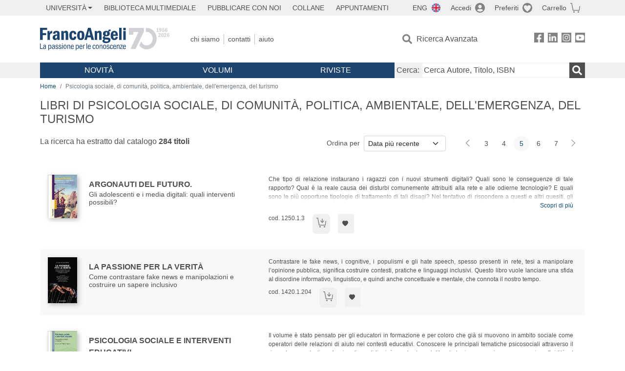

--- FILE ---
content_type: text/html; charset=utf-8
request_url: https://francoangeli.it/libri-elenco?Pg=5&Ord=DataDesc&Ar=P15
body_size: 18632
content:

<!DOCTYPE html>
<html lang="it">
<head>



    <!--
     //Inizializzazione variabile di sistema
     //Gestione CookieManClient
     -->

    <!-- Google Tag Manager -->
    <script>
        (function (w, d, s, l, i) {
            w[l] = w[l] || []; w[l].push({
                'gtm.start':
                    new Date().getTime(), event: 'gtm.js'
            }); var f = d.getElementsByTagName(s)[0],
                j = d.createElement(s), dl = l != 'dataLayer' ? '&l=' + l : ''; j.async = true; j.src =
                    'https://www.googletagmanager.com/gtm.js?id=' + i + dl; f.parentNode.insertBefore(j, f);
        })(window, document, 'script', 'dataLayer', 'GTM-MSTLCM6');</script>
    <!-- End Google Tag Manager -->
    <!--Facebook Pixel-->
    <!--End facebook Pixel -->
    <meta charset="UTF-8">
    <meta name="viewport" content="width=device-width, initial-scale=1, shrink-to-fit=no">
    <!--
        <meta name="twitter:card" content="summary" />
        <meta name="twitter:site" content="@AngeliEdizioni" />
        -->


    <meta property="og:locale" content="it_IT" />
    <meta property="og:type" content="website" />
    <meta property="og:site_name" content="FrancoAngeli" />
    <meta http="Content-Language" content="it">


        <title>Libri di  Psicologia sociale, di comunit&#xE0;, politica, ambientale, dell&#x27;emergenza, del turismo</title>

        <meta name="description" />

    <meta name="url" property="og:url" content="https://francoangeli.it/libri-elenco?Pg=5&amp;Ord=DataDesc&amp;Ar=P15" />




    <meta name="copyright" content="francoangeli.it, FrancoAngeli Editore, Edizioni FrancoAngeli, Franco Angeli" />

    <link rel="preconnect" href="https://fonts.gstatic.com">
    <link rel="stylesheet" href="https://fonts.googleapis.com/icon?family=Material+Icons">
    <script defer src="https://unpkg.com/htmx.org@1.5.0" integrity="sha384-oGA+prIp5Vchu6we2YkI51UtVzN9Jpx2Z7PnR1I78PnZlN8LkrCT4lqqqmDkyrvI" crossorigin="anonymous"></script>

    <link href="https://cdn.jsdelivr.net/npm/bootstrap@5.1.1/dist/css/bootstrap.min.css" rel="stylesheet" integrity="sha384-F3w7mX95PdgyTmZZMECAngseQB83DfGTowi0iMjiWaeVhAn4FJkqJByhZMI3AhiU" crossorigin="anonymous">
    <link rel="stylesheet" href="https://cdn.jsdelivr.net/npm/bootstrap-icons@1.11.3/font/bootstrap-icons.min.css">

    <link rel="stylesheet" href="/assets/vendor/owlcarousel2.3.4/assets/owl.carousel.min.css">


    <link href="https://cdn.jsdelivr.net/npm/select2@4.1.0-rc.0/dist/css/select2.min.css" rel="stylesheet" />


    <link rel="stylesheet" href="/assets/styles.css?v=x_TMoQ9gV0AXTW3z_8yWsHqGHoFJMFPMJLfnFGa06sY" />
    <link rel="stylesheet" href="/assets/navigation.css?v=j_6Yti_AyLZb8e605E-q5Gy7RsDRlqLNe2x_CKAqc4A" />

    <script src="/lib/jquery-3.6.0.min.js"></script>
    <script src="/lib/jquery-ui.min.js"></script>
    <script src="/lib/bootstrap.bundle.min.js"></script>
    <script src="/lib/select2.min.js"></script>
    <script src="/assets/vendor/owlcarousel2.3.4/owl.carousel.min.js"></script>


    
    
    

</head>
<body class="pagina-Libri-Elenco  ">
    <!-- Google Tag Manager (noscript) -->
    <noscript>
        <iframe src="https://www.googletagmanager.com/ns.html?id=GTM-MSTLCM6"
                height="0" width="0" style="display:none;visibility:hidden"></iframe>
    </noscript>
    <!-- End Google Tag Manager (noscript) -->
    <div id="shadowlayer" class=""></div>


    <header class="container-full">
        <div class="menu-wrapper">
            <div class="top">
                <div class="visually-hidden-focusable">
                    <ul>
                        <li><a href="#anchor-menu-content" class="visually-hidden-focusable">Menu</a></li>
                        <li><a href="#anchor-main-content" class="visually-hidden-focusable">Main content</a></li>
                        <li><a href="#anchor-footer-content" class="visually-hidden-focusable">Footer</a></li>
                    </ul>
                </div>
            </div>
            <div class="middle"></div>
            <div class="bottom"></div>
        </div>
        <section class="container menu" id="main-menu">
            <nav class="mobile" data-role="mobile">
                    <a class="ico margin i-flag-eng no-hover" href="/SetLanguage?culture=en&returnUrl=%2Flibri-elenco%3FPg%3D5%26Ord%3DDataDesc%26Ar%3DP15"
                       role="button" tabindex="0" aria-label="Lingua inglese"></a>

                <div class="ico i-info open-menu" data-menu="info" role="button" tabindex="0" aria-label="Info" aria-controls="info" aria-expanded="false"></div>

                    <a href="/Account/Login" class="ico i-account" data-location="/Account/Login" role="button" tabindex="0" aria-label="Login"></a>
                <a href="/Wishlist" class="ico i-preferiti " role="button" tabindex="0" aria-label="Preferiti"></a>
                <a href="/carrello/carrello" class="ico i-carrello " role="button" tabindex="0" aria-label="Carrello"></a>
                <div class="ico i-menu open-menu" data-menu="mobile" role="button" tabindex="0" aria-label="Menu" aria-haspopup="true" aria-expanded="false"></div>
            </nav>

            <nav class="topleft" data-role="topleft" id="mobile-menu-wrapper" aria-hidden="false">
                <div class="dropdown menu-item submenu">
                    <button class="btn btn-dropdown dropdown-toggle gray2 whiteOnFocus" type="button" id="dropdownMenuButton" data-bs-toggle="dropdown" aria-haspopup="true" aria-expanded="false">
                        <span id="dropdownUnivLink"> Università</span>
                    </button>
                    <div class="dropdown-menu" aria-labelledby="dropdownMenuButton">
                        <div class="link-list-wrapper">
                            <ul class="link-list">
                                <li><a class="dropdown-item list-item menu-item gray2 whiteOnFocus" href="/AreaUniversitaria/ServiziPerDocenti"><span>Docenti</span></a></li>
                                <li><a class="dropdown-item list-item menu-item gray2 whiteOnFocus" href="/AreaUniversitaria/ServiziPerStudenti"><span>Studenti</span></a></li>
                            </ul>
                        </div>
                    </div>
                </div>

                <a href="/multimedia" class="btn menu-item gray2"> Biblioteca Multimediale</a>
                <a href="/autori/16" class="btn menu-item gray2">Pubblicare con Noi</a>
                <a href="/collane" class="btn menu-item gray2">Collane</a>
                <a href="/appuntamenti" class="btn menu-item gray2">Appuntamenti</a>
            </nav>

            <nav class="actions topright" data-role="topright">

                    <a class="menu-item ico margin i-flag-eng no-hover" href="/SetLanguage?culture=en&returnUrl=%2Flibri-elenco%3FPg%3D5%26Ord%3DDataDesc%26Ar%3DP15">ENG</a>

                    <a href="/Account/Login" class="menu-item login ico margin i-account gray2" data-location="/Account/Login">Accedi</a>

                <a id="iconaPreferiti" href="/Wishlist" class="menu-item ico margin i-preferiti gray2 ">Preferiti</a>
                <a id="iconaCarrello" href="/Carrello/Carrello" class="menu-item ico margin i-carrello gray2 ">Carrello</a>
            </nav>

            <nav class="branding" data-role="branding">
                <a href="/" class="logo" aria-label="Home FrancoAngeli Editore"></a>
            </nav>

            <nav class="info" data-role="info">
                <a href="/chi-siamo" class="menu-item gray2">Chi Siamo</a>
                <a href="/contatti" class="menu-item gray2">Contatti</a>
                <a href="/aiuto/" class="menu-item gray2">Aiuto</a>
            </nav>

            <nav class="search" data-role="search" id="mobile-menu-wrapper" aria-hidden="false">
                <a href="/ricerca-avanzata" class="menu-item ico-pre margin i-ricerca ricerca-avanzata ">Ricerca Avanzata</a>
            </nav>

            <nav class="social" data-role="social">
                <a href="/Facebook" class="menu-item ico i-fb filter" aria-label="FrancoAngeli su Facebook"></a>
                <a href="/Linkedin" class="menu-item ico i-ln filter" aria-label="FrancoAngeli su Linkedin" target="blank"></a>
                <a href="https://www.instagram.com/edizionifrancoangeli" class="menu-item ico  i-in filter" aria-label="FrancoAngeli su Instagram" target="blank"></a>
                <a href="https://www.youtube.com/channel/UC_bT337D8dxHFVPCbb1Yl4g" class="menu-item ico  i-yt filter" aria-label="FrancoAngeli su YouTube" target="blank"></a>
            </nav>

            <div id="anchor-menu-content" class="visually-hidden">Menu</div>


            
<nav class="main" data-role="main" id="mobile-menu-wrapper" aria-hidden="false">
    <button class="btn whiteOnFocusMenu menu-item megamenu d-lg-flex" type="button" id="dropdownMenuButtonNovita" data-bs-toggle="dropdown" aria-haspopup="true" aria-expanded="false">
        <span class="menu-item megamenu-toggle">
            <i class="bi bi-chevron-down menu-icon-down d-block d-lg-none d-none"></i>
            <i class="bi bi-chevron-right menu-icon-right d-block d-lg-none"></i>
            Novità
        </span>
    </button>
    <div class="dropdown-menu row w-100 fs-7" aria-labelledby="dropdownMenuButtonNovita">
        <div class="row">
            <div class="col-12 col-lg-8 link-list-wrapper mobile-only-menu">
                <p class="text-start fw-bold text-uppercase">Novità in Libreria</p>
                <div class="row">
                    <div class="col-12 col-lg-6 d-flex flex-column align-items-start">
                        <ul class="link-list">
                                <li><a href="/Novita?cat=E" class="menu-item mega-item gray2 text-uppercase" aria-label="Antropologia">Antropologia</a></li>
                                <li><a href="/Novita?cat=A" class="menu-item mega-item gray2 text-uppercase" aria-label="Architettura, design, arte, territorio">Architettura, design, arte, territorio</a></li>
                                <li><a href="/Novita?cat=F" class="menu-item mega-item gray2 text-uppercase" aria-label="Comunicazione e media">Comunicazione e media</a></li>
                                <li><a href="/Novita?cat=D" class="menu-item mega-item gray2 text-uppercase" aria-label="Didattica, scienze della formazione">Didattica, scienze della formazione</a></li>
                                <li><a href="/Novita?cat=B" class="menu-item mega-item gray2 text-uppercase" aria-label="Economia, economia aziendale">Economia, economia aziendale</a></li>
                                <li><a href="/Novita?cat=H" class="menu-item mega-item gray2 text-uppercase" aria-label="Efficacia personale, carriere, lavoro">Efficacia personale, carriere, lavoro</a></li>
                                <li><a href="/Novita?cat=C" class="menu-item mega-item gray2 text-uppercase" aria-label="Filosofia, letteratura, linguistica, storia">Filosofia, letteratura, linguistica, storia</a></li>
                                <li><a href="/Novita?cat=I" class="menu-item mega-item gray2 text-uppercase" aria-label="Informatica, ingegneria">Informatica, ingegneria</a></li>
                        </ul>
                    </div>
                    <div class="col-12 col-lg-6 d-flex flex-column align-items-start">
                        <ul class="link-list">
                                    <li><a href="/Novita?cat=M" class="menu-item mega-item gray2 text-uppercase" aria-label="Management, finanza, marketing, operations, HR">Management, finanza, marketing, operations, HR</a></li>
                                    <li><a href="/Novita?cat=K" class="menu-item mega-item gray2 text-uppercase" aria-label="Medicina, sanit&#xE0;">Medicina, sanit&#xE0;</a></li>
                                    <li><a href="/Novita?cat=Q" class="menu-item mega-item gray2 text-uppercase" aria-label="Politica, diritto">Politica, diritto</a></li>
                                    <li><a href="/Novita?cat=R" class="menu-item mega-item gray2 text-uppercase" aria-label="Politiche e servizi sociali">Politiche e servizi sociali</a></li>
                                    <li><a href="/Novita?cat=P" class="menu-item mega-item gray2 text-uppercase" aria-label="Psicologia e psicoterapia: teorie e tecniche">Psicologia e psicoterapia: teorie e tecniche</a></li>
                                    <li><a href="/Novita?cat=V" class="menu-item mega-item gray2 text-uppercase" aria-label="Psicologia, benessere, autoaiuto">Psicologia, benessere, autoaiuto</a></li>
                                    <li><a href="/Novita?cat=L" class="menu-item mega-item gray2 text-uppercase" aria-label="Scienze">Scienze</a></li>
                                    <li><a href="/Novita?cat=T" class="menu-item mega-item gray2 text-uppercase" aria-label="Sociologia">Sociologia</a></li>
                        </ul>
                    </div>
                </div>

            </div>
            <div class="col-12 col-lg-4 border-start mobile-only-menu">
                <p class="text-start fw-bold text-uppercase">Le Riviste: Ultime Uscite</p>
                        <div class="accordion accordion-flush" aria-label="Argomento rivista Economia">
                            <div class="col d-flex flex-column align-items-start">
                                <span class="menu-acc-toggle chv menu-item gray2 text-uppercase" role="button" tabindex="0" aria-controls="listRiviste-Economia" aria-expanded="false">Economia</span>
                                <div class="menu-acc-content" id="listRiviste-Economia">
                                    <ul class="link-list">
                                            <li><a href="/riviste/sommario/10" class="menu-item gray2" aria-label="ECONOMICS AND POLICY OF ENERGY AND THE ENVIRONMENT">ECONOMICS AND POLICY OF ENERGY AND THE ENVIRONMENT</a></li>
                                            <li><a href="/riviste/sommario/14" class="menu-item gray2" aria-label="ECONOMIA E SOCIET&#xC0; REGIONALE ">ECONOMIA E SOCIET&#xC0; REGIONALE </a></li>
                                            <li><a href="/riviste/sommario/121" class="menu-item gray2" aria-label="HISTORY OF ECONOMIC THOUGHT AND POLICY">HISTORY OF ECONOMIC THOUGHT AND POLICY</a></li>
                                            <li><a href="/riviste/sommario/163" class="menu-item gray2" aria-label="FINANCIAL REPORTING">FINANCIAL REPORTING</a></li>
                                            <li><a href="/riviste/sommario/212" class="menu-item gray2" aria-label="CORPORATE GOVERNANCE AND RESEARCH &amp; DEVELOPMENT STUDIES">CORPORATE GOVERNANCE AND RESEARCH &amp; DEVELOPMENT STUDIES</a></li>
                                            <li><a href="/riviste/sommario/214" class="menu-item gray2" aria-label="Economia agro-alimentare">Economia agro-alimentare</a></li>
                                            <li><a href="/riviste/sommario/228" class="menu-item gray2" aria-label="RIVISTA DI STUDI SULLA SOSTENIBILITA&#x27;">RIVISTA DI STUDI SULLA SOSTENIBILITA&#x27;</a></li>
                                            <li><a href="/riviste/sommario/228" class="menu-item gray2" aria-label="RIVISTA DI STUDI SULLA SOSTENIBILITA&#x27;">RIVISTA DI STUDI SULLA SOSTENIBILITA&#x27;</a></li>
                                    </ul>
                                </div>
                            </div>
                        </div>
                        <div class="accordion accordion-flush" aria-label="Argomento rivista Psicologia e Psicoterapia">
                            <div class="col d-flex flex-column align-items-start">
                                <span class="menu-acc-toggle chv menu-item gray2 text-uppercase" role="button" tabindex="0" aria-controls="listRiviste-Psicologia e Psicoterapia" aria-expanded="false">Psicologia e Psicoterapia</span>
                                <div class="menu-acc-content" id="listRiviste-Psicologia e Psicoterapia">
                                    <ul class="link-list">
                                            <li><a href="/riviste/sommario/231" class="menu-item gray2" aria-label="PSICOLOGIA DI COMUNITA&#x27;">PSICOLOGIA DI COMUNITA&#x27;</a></li>
                                            <li><a href="/riviste/sommario/213" class="menu-item gray2" aria-label="QUADERNI DI PSICOTERAPIA COGNITIVA">QUADERNI DI PSICOTERAPIA COGNITIVA</a></li>
                                            <li><a href="/riviste/sommario/195" class="menu-item gray2" aria-label="PSICOTERAPIA PSICOANALITICA">PSICOTERAPIA PSICOANALITICA</a></li>
                                            <li><a href="/riviste/sommario/227" class="menu-item gray2" aria-label="QUADERNI DI GESTALT">QUADERNI DI GESTALT</a></li>
                                            <li><a href="/riviste/sommario/22" class="menu-item gray2" aria-label="INTERAZIONI">INTERAZIONI</a></li>
                                            <li><a href="/riviste/sommario/34" class="menu-item gray2" aria-label="PSICOTERAPIA E SCIENZE UMANE">PSICOTERAPIA E SCIENZE UMANE</a></li>
                                            <li><a href="/riviste/sommario/106" class="menu-item gray2" aria-label="RIVISTA SPERIMENTALE DI FRENIATRIA">RIVISTA SPERIMENTALE DI FRENIATRIA</a></li>
                                    </ul>
                                </div>
                            </div>
                        </div>
                        <div class="accordion accordion-flush" aria-label="Argomento rivista Sociologia">
                            <div class="col d-flex flex-column align-items-start">
                                <span class="menu-acc-toggle chv menu-item gray2 text-uppercase" role="button" tabindex="0" aria-controls="listRiviste-Sociologia" aria-expanded="false">Sociologia</span>
                                <div class="menu-acc-content" id="listRiviste-Sociologia">
                                    <ul class="link-list">
                                            <li><a href="/riviste/sommario/107" class="menu-item gray2" aria-label="SALUTE E SOCIET&#xC0;">SALUTE E SOCIET&#xC0;</a></li>
                                            <li><a href="/riviste/sommario/109" class="menu-item gray2" aria-label="RIV Rassegna Italiana di Valutazione">RIV Rassegna Italiana di Valutazione</a></li>
                                            <li><a href="/riviste/sommario/149" class="menu-item gray2" aria-label="MONDI MIGRANTI">MONDI MIGRANTI</a></li>
                                            <li><a href="/riviste/sommario/73" class="menu-item gray2" aria-label="STUDI ORGANIZZATIVI ">STUDI ORGANIZZATIVI </a></li>
                                    </ul>
                                </div>
                            </div>
                        </div>
                        <div class="accordion accordion-flush" aria-label="Argomento rivista Scienze del territorio">
                            <div class="col d-flex flex-column align-items-start">
                                <span class="menu-acc-toggle chv menu-item gray2 text-uppercase" role="button" tabindex="0" aria-controls="listRiviste-Scienze del territorio" aria-expanded="false">Scienze del territorio</span>
                                <div class="menu-acc-content" id="listRiviste-Scienze del territorio">
                                    <ul class="link-list">
                                            <li><a href="/riviste/sommario/188" class="menu-item gray2" aria-label="CRIOS">CRIOS</a></li>
                                            <li><a href="/riviste/sommario/217" class="menu-item gray2" aria-label="RIVISTA GEOGRAFICA ITALIANA">RIVISTA GEOGRAFICA ITALIANA</a></li>
                                            <li><a href="/riviste/sommario/224" class="menu-item gray2" aria-label="RIVISTA ITALIANA DI ACUSTICA">RIVISTA ITALIANA DI ACUSTICA</a></li>
                                    </ul>
                                </div>
                            </div>
                        </div>
                        <div class="accordion accordion-flush" aria-label="Argomento rivista Politica, diritto">
                            <div class="col d-flex flex-column align-items-start">
                                <span class="menu-acc-toggle chv menu-item gray2 text-uppercase" role="button" tabindex="0" aria-controls="listRiviste-Politica, diritto" aria-expanded="false">Politica, diritto</span>
                                <div class="menu-acc-content" id="listRiviste-Politica, diritto">
                                    <ul class="link-list">
                                            <li><a href="/riviste/sommario/165" class="menu-item gray2" aria-label="CITTADINANZA EUROPEA (LA)">CITTADINANZA EUROPEA (LA)</a></li>
                                            <li><a href="/riviste/sommario/116" class="menu-item gray2" aria-label="DEMOCRAZIA E DIRITTO">DEMOCRAZIA E DIRITTO</a></li>
                                    </ul>
                                </div>
                            </div>
                        </div>
                        <div class="accordion accordion-flush" aria-label="Argomento rivista Scienze della formazione">
                            <div class="col d-flex flex-column align-items-start">
                                <span class="menu-acc-toggle chv menu-item gray2 text-uppercase" role="button" tabindex="0" aria-controls="listRiviste-Scienze della formazione" aria-expanded="false">Scienze della formazione</span>
                                <div class="menu-acc-content" id="listRiviste-Scienze della formazione">
                                    <ul class="link-list">
                                            <li><a href="/riviste/sommario/191" class="menu-item gray2" aria-label="EDUCATION SCIENCES AND  SOCIETY">EDUCATION SCIENCES AND  SOCIETY</a></li>
                                            <li><a href="/riviste/sommario/215" class="menu-item gray2" aria-label="EXCELLENCE AND INNOVATION IN LEARNING AND TEACHING">EXCELLENCE AND INNOVATION IN LEARNING AND TEACHING</a></li>
                                            <li><a href="/riviste/sommario/234" class="menu-item gray2" aria-label="QUADERNI DI DIDATTICA DELLA SCRITTURA">QUADERNI DI DIDATTICA DELLA SCRITTURA</a></li>
                                    </ul>
                                </div>
                            </div>
                        </div>
                        <div class="accordion accordion-flush" aria-label="Argomento rivista Storia">
                            <div class="col d-flex flex-column align-items-start">
                                <span class="menu-acc-toggle chv menu-item gray2 text-uppercase" role="button" tabindex="0" aria-controls="listRiviste-Storia" aria-expanded="false">Storia</span>
                                <div class="menu-acc-content" id="listRiviste-Storia">
                                    <ul class="link-list">
                                            <li><a href="/riviste/sommario/164" class="menu-item gray2" aria-label="ITALIA CONTEMPORANEA">ITALIA CONTEMPORANEA</a></li>
                                            <li><a href="/riviste/sommario/50" class="menu-item gray2" aria-label="SOCIET&#xC0; E STORIA ">SOCIET&#xC0; E STORIA </a></li>
                                    </ul>
                                </div>
                            </div>
                        </div>
                        <div class="accordion accordion-flush" aria-label="Argomento rivista Filosofia">
                            <div class="col d-flex flex-column align-items-start">
                                <span class="menu-acc-toggle chv menu-item gray2 text-uppercase" role="button" tabindex="0" aria-controls="listRiviste-Filosofia" aria-expanded="false">Filosofia</span>
                                <div class="menu-acc-content" id="listRiviste-Filosofia">
                                    <ul class="link-list">
                                            <li><a href="/riviste/sommario/71" class="menu-item gray2" aria-label="SOCIET&#xC0; DEGLI INDIVIDUI (LA)">SOCIET&#xC0; DEGLI INDIVIDUI (LA)</a></li>
                                    </ul>
                                </div>
                            </div>
                        </div>
            </div>
        </div>
        <p class="mega-footer">Per restare informati sulle nostre novità e le ultime uscite delle nostre riviste, iscriviti alle nostre <a href="/Informatemi"><strong>Newsletter</strong></a></p>
    </div>

    <button class="btn whiteOnFocusMenu menu-item megamenu" type="button" id="dropdownMenuButtonVolumi" data-bs-toggle="dropdown" aria-haspopup="true" aria-expanded="false">
        <span class="menu-item megamenu-toggle">
            <i class="bi bi-chevron-down menu-icon-down d-block d-lg-none d-none"></i>
            <i class="bi bi-chevron-right menu-icon-right d-block d-lg-none"></i>
            Volumi
        </span>
    </button>
    <div class="dropdown-menu row fs-7 text-uppercase" aria-labelledby="dropdownMenuButtonVolumi">
        <div class="link-list-wrapper">
            <ul class="link-list">
                        <li><a href="/Volumi?cat=E" class="menu-item mega-item gray2" aria-label="Antropologia">Antropologia</a></li>
                        <li><a href="/Volumi?cat=A" class="menu-item mega-item gray2" aria-label="Architettura, design, arte, territorio">Architettura, design, arte, territorio</a></li>
                        <li><a href="/Volumi?cat=F" class="menu-item mega-item gray2" aria-label="Comunicazione e media">Comunicazione e media</a></li>
                        <li><a href="/Volumi?cat=D" class="menu-item mega-item gray2" aria-label="Didattica, scienze della formazione">Didattica, scienze della formazione</a></li>
                        <li><a href="/Volumi?cat=B" class="menu-item mega-item gray2" aria-label="Economia, economia aziendale">Economia, economia aziendale</a></li>
                        <li><a href="/Volumi?cat=H" class="menu-item mega-item gray2" aria-label="Efficacia personale, carriere, lavoro">Efficacia personale, carriere, lavoro</a></li>
                        <li><a href="/Volumi?cat=C" class="menu-item mega-item gray2" aria-label="Filosofia, letteratura, linguistica, storia">Filosofia, letteratura, linguistica, storia</a></li>
                        <li><a href="/Volumi?cat=I" class="menu-item mega-item gray2" aria-label="Informatica, ingegneria">Informatica, ingegneria</a></li>
                        <li><a href="/Volumi?cat=M" class="menu-item mega-item gray2" aria-label="Management, finanza, marketing, operations, HR">Management, finanza, marketing, operations, HR</a></li>
                        <li><a href="/Volumi?cat=K" class="menu-item mega-item gray2" aria-label="Medicina, sanit&#xE0;">Medicina, sanit&#xE0;</a></li>
                        <li><a href="/Volumi?cat=Q" class="menu-item mega-item gray2" aria-label="Politica, diritto">Politica, diritto</a></li>
                        <li><a href="/Volumi?cat=R" class="menu-item mega-item gray2" aria-label="Politiche e servizi sociali">Politiche e servizi sociali</a></li>
                        <li><a href="/Volumi?cat=P" class="menu-item mega-item gray2" aria-label="Psicologia e psicoterapia: teorie e tecniche">Psicologia e psicoterapia: teorie e tecniche</a></li>
                        <li><a href="/Volumi?cat=V" class="menu-item mega-item gray2" aria-label="Psicologia, benessere, autoaiuto">Psicologia, benessere, autoaiuto</a></li>
                        <li><a href="/Volumi?cat=L" class="menu-item mega-item gray2" aria-label="Scienze">Scienze</a></li>
                        <li><a href="/Volumi?cat=T" class="menu-item mega-item gray2" aria-label="Sociologia">Sociologia</a></li>
            </ul>
            <p class="mega-footer">Per restare informati sulle nostre novità e le ultime uscite delle nostre riviste, iscriviti alle nostre <a href="/Informatemi"><strong>Newsletter</strong></a></p>
        </div>
    </div>

    <button class="btn whiteOnFocusMenu menu-item megamenu" type="button" id="dropdownMenuButtonRiviste" data-bs-toggle="dropdown" aria-haspopup="true" aria-expanded="false">
        <span class="menu-item megamenu-toggle">
            <i class="bi bi-chevron-down menu-icon-down d-block d-lg-none d-none"></i>
            <i class="bi bi-chevron-right menu-icon-right d-block d-lg-none"></i>
            Riviste
        </span>
    </button>
    <div class="dropdown-menu row  fs-7 text-uppercase" aria-labelledby="dropdownMenuButtonRiviste">
        <div class="link-list-wrapper">
            <ul class="link-list">
                <li></><a href="/riviste/sommari" class="menu-item mega-item gray2" aria-label="Elenco Alfabetico">Elenco Alfabetico</a></li>
                <li><a href="/riviste/discipline" class="menu-item mega-item gray2" aria-label="Elenco per Disciplina">Elenco per Disciplina</a></li>
                <li><a href="/aiuto/13" class="menu-item mega-item gray2" aria-label="Servizi per Biblioteche ed Enti">Servizi per Biblioteche ed Enti</a></li>
                <li><a href="/aiuto/15" class="menu-item mega-item gray2" aria-label="Servizi per Atenei">Servizi per Atenei</a></li>
                <li><a href="/aiuto/5" class="menu-item mega-item gray2" aria-label="Servizi per Utenti Privati">Servizi per Utenti Privati </a></li>
                <li><a href="/aiuto/40" class="menu-item mega-item gray2" aria-label="Arretrati">Arretrati</a></li>
            </ul>
            <p class="mega-footer">Per restare informati sulle nostre novità e le ultime uscite delle nostre riviste, iscriviti alle nostre <a href="/Informatemi"><strong>Newsletter</strong></a></p>
        </div>
    </div>
</nav>

<nav class="searchbox" data-role="searchbox">
    <form method="get" action="/Risultati">
        <div style="align-self:center;" class="m-1">
            <label for="input-search">Cerca:</label>
        </div>

        <input type="text" name="Ta" id="input-search" class="searchbox-input" aria-label="Cerca Autore, Titolo, ISBN" placeholder="Cerca Autore, Titolo, ISBN" autocomplete="off" />
        <button type="submit" class="ico i-ricerca ricerca" aria-label="Ricerca"></button>
    </form>

    <div class="risultato"></div>
</nav>


            <nav class="account" data-role="account">
                <a href="/account" class="menu-item" aria-label="I miei dati">I miei dati</a>
                <a href="/account/recapiti" class="menu-item" aria-label="Indirizzi">Indirizzi</a>
                <a href="/account/newsletter" class="menu-item" aria-label="Newsletter">Newsletter</a>
                <a href="/account/EbookAcquistati" class="menu-item" aria-label="e-Book">e-Book</a>
                <a href="/account/abbonamenti" class="menu-item" aria-label="Abbonamenti">Abbonamenti</a>
                <a href="/account/fascicoli" class="menu-item" aria-label="Fascicoli">Fascicoli</a>
                <a href="/account/downloadcredit" class="menu-item" aria-label="Download Credit</">Download Credit</a>
                <a href="/account/ordini" class="menu-item" aria-label="Ordini">Ordini</a>
                <a href="/account/sicurezza" class="menu-item" aria-label="Password">Password</a>
                <!-- <a href="/account/" class="menu-item">Storico</a> -->
                <!-- <p class="section-title" >Area Docente</p> -->
                <a href="/account/docente-modulo" class="menu-item" aria-label="Modulo Richieste">Modulo Richieste</a>
                <a href="/account/docente-richiesta" class="menu-item" aria-label="Volumi Richiesti">Volumi Richiesti</a>
                <!-- <p class="section-title" >Area Librerie</p> -->
                <a href="/account/comunicati" class="menu-item" aria-label="Comunicati">Comunicati</a>
                <!-- <a href="/account/librerie" class="menu-item">CAricamento Ordini</a> -->
                <a href="/Account/Logout" class="menu-item" aria-label="Esci">Esci</a>
            </nav>
        </section>
    </header>

    <div id="anchor-main-content" class="visually-hidden">Main content</div>

    

<main role="main" class="container">

    <nav aria-label="breadcrumb">
        <ol class="breadcrumb">
            <li class="breadcrumb-item"><a href="/">Home</a></li>
                    <li class="breadcrumb-item active" aria-current="page">Psicologia sociale, di comunit&#xE0;, politica, ambientale, dell&#x27;emergenza, del turismo</li>
        </ol>
    </nav>

        <h1>Libri di  Psicologia sociale, di comunit&#xE0;, politica, ambientale, dell&#x27;emergenza, del turismo</h1>
            <section class="list">

                
    <section class="details row mb-3">
        <div class="result col-sm-9 col-lg-6">
                <p>La ricerca ha estratto dal catalogo <strong class="num-titoli">284 titoli</strong></p>
        </div>
        <div class="ordering col-md-3 justify-content-md-end flex-nowrap mb-3">
                <label class="col-form-label col-form-label-sm text-nowrap me-2" for="ordinamento">Ordina per</label>
<select class="form-select form-select-sm" id="ordinamento" name="ordinamento"><option selected="selected" value="/libri-elenco?Ord=DataDesc&amp;Pg=5&amp;Ar=P15">Data pi&#xF9; recente</option>
<option value="/libri-elenco?Ord=DataAsc&amp;Pg=5&amp;Ar=P15">Data meno recente</option>
<option value="/libri-elenco?Ord=TitoloAsc&amp;Pg=5&amp;Ar=P15">Titolo A-Z</option>
<option value="/libri-elenco?Ord=TitoloDesc&amp;Pg=5&amp;Ar=P15">Titolo Z-A</option>
<option value="/libri-elenco?Ord=AutoreAsc&amp;Pg=5&amp;Ar=P15">Autore A-Z</option>
<option value="/libri-elenco?Ord=AutoreDesc&amp;Pg=5&amp;Ar=P15">Autore Z-A</option>
</select>        </div>
        <div class="page-nav col-md-3 centered mb-3">
            <nav aria-label="Cambio pagina" role="navigation">
                <ul class="pagination pagination-sm">

                        <li class="page-item">
                            <a class="page-link prev" href="/libri-elenco?Pg=4&amp;Ord=DataDesc&amp;Ar=P15" aria-label=Indietro></a>
                        </li>
                            <li class="page-item"><a class="page-link" href="/libri-elenco?Pg=3&amp;Ord=DataDesc&amp;Ar=P15">3</a></li>
                            <li class="page-item"><a class="page-link" href="/libri-elenco?Pg=4&amp;Ord=DataDesc&amp;Ar=P15">4</a></li>
                            <li class="page-item active" aria-current="page"><a class="page-link" href="/libri-elenco?Pg=5&amp;Ord=DataDesc&amp;Ar=P15">5</a></li>
                            <li class="page-item"><a class="page-link" href="/libri-elenco?Pg=6&amp;Ord=DataDesc&amp;Ar=P15">6</a></li>
                            <li class="page-item"><a class="page-link" href="/libri-elenco?Pg=7&amp;Ord=DataDesc&amp;Ar=P15">7</a></li>
                        <li class="page-item">
                            <a class="page-link next" href="/libri-elenco?Pg=6&amp;Ord=DataDesc&amp;Ar=P15" aria-label=Avanti></a>
                        </li>
                </ul>
            </nav>
        </div>
    </section>


                <section class="items">

                        <article class="item row mb-3">
                            <section class="main col-md-5">
                                <input hidden id="copertinaUrl" value="https://static.francoangeli.it/fa-libri-copertine/100/1250_1_3.jpg" />
                                <a href="/Libro/Argonauti-del-futuro.?Id=26157" class="cover me-4" tabindex="-1">
                                    <picture>
                                        <img src="https://static.francoangeli.it/fa-libri-copertine/100/1250_1_3.jpg" alt="" width="60" height="auto">
                                    </picture>
                                </a>
                                <div class="item-details">
                                    <span class="visually-hidden">Autori:</span>
                                    <p class="authors"></p>

                                    <input hidden id="soloTitolo" value="Argonauti del futuro." />
                                    <span class="visually-hidden">Titolo:</span>
                                    <a href="/Libro/Argonauti-del-futuro.?Id=26157" class="title">Argonauti del futuro.</a>
                                        <p class="subtitle">Gli adolescenti e i media digitali: quali interventi possibili?</p>

                                </div>
                            </section>
                            <section class="description col-md-7">
                                    <span class="visually-hidden">Sommario:</span>
                                        <div class="sommario-breve">
                                            <p class="sommario-breve-limite">
                                                <span>Che tipo di relazione instaurano i ragazzi con i nuovi strumenti digitali? Quali sono le conseguenze di tale rapporto? Qual è la reale causa dei disturbi comunemente attribuiti alla rete e alle odierne tecnologie? E quali sono le più opportune tipologie di trattamento di tali disagi? Nel tentativo di rispondere a questi e altri quesiti, gli autori si rivolgono ai ragazzi stessi, ai genitori, ai professionisti coinvolti nello sviluppo e nell’educazione degli adolescenti, nonché a chiunque voglia approfondire la tematica trattata. </span>
                                                <span class="sommario-breve-limite-grad"></span>
                                            </p>
                                            <div class="text-right">
                                                <a href="javascript:void(0);" class="more" onclick="$(this).parent().parent().addClass('none');">Scopri di più</a>
                                            </div>
                                        </div>

                                <div class="actions col-6 col-12 d-flex align-content-end mt-2">
                                    <input hidden id="codiceLibro" value="1250.1.3">
                                    <span class="visually-hidden">Codice libro:</span>
                                    <p class="me-md-3">cod. 1250.1.3</p>

                                        <button class="carrello-add ico i-carrello-in me-md-3 rounded-5 p-2 border-0"
                                                aria-label="Aggiungi al carrello"
                                                onclick="addCarrello(
                                             26157
                                            ,2
                                            ,21
                                            ,'Edizione a stampa'
                                            ,19.99
                                            ,)">
                                            <span class="visually-hidden">Argonauti del futuro.</span>
                                        </button>
                                        <button class="cursor-pointer"
                                                hx-get="/IsLibroInPreferiti/false/26157/2"
                                                hx-swap="outerHTML"
                                                hx-trigger="load">
                                        </button>

                                </div>
                            </section>
                        </article>
                        <article class="item row mb-3">
                            <section class="main col-md-5">
                                <input hidden id="copertinaUrl" value="https://static.francoangeli.it/fa-libri-copertine/100/1420_1_204.jpg" />
                                <a href="/Libro/La-passione-per-la-verit&#xE0;?Id=26161" class="cover me-4" tabindex="-1">
                                    <picture>
                                        <img src="https://static.francoangeli.it/fa-libri-copertine/100/1420_1_204.jpg" alt="" width="60" height="auto">
                                    </picture>
                                </a>
                                <div class="item-details">
                                    <span class="visually-hidden">Autori:</span>
                                    <p class="authors"></p>

                                    <input hidden id="soloTitolo" value="La passione per la verit&#xE0;" />
                                    <span class="visually-hidden">Titolo:</span>
                                    <a href="/Libro/La-passione-per-la-verit&#xE0;?Id=26161" class="title">La passione per la verit&#xE0;</a>
                                        <p class="subtitle">Come contrastare fake news e manipolazioni e costruire un sapere inclusivo</p>

                                </div>
                            </section>
                            <section class="description col-md-7">
                                    <span class="visually-hidden">Sommario:</span>
                                        <p class="sommario-breve">Contrastare le fake news, i cognitive, i populismi e gli hate speech, spesso presenti in rete, tesi a manipolare l’opinione pubblica, significa costruire contesti, pratiche e linguaggi inclusivi. Questo libro vuole lanciare una sfida al disordine informativo, linguistico, e quindi anche concettuale e mentale, che connota il nostro tempo. </p>

                                <div class="actions col-6 col-12 d-flex align-content-end mt-2">
                                    <input hidden id="codiceLibro" value="1420.1.204">
                                    <span class="visually-hidden">Codice libro:</span>
                                    <p class="me-md-3">cod. 1420.1.204</p>

                                        <button class="carrello-add ico i-carrello-in me-md-3 rounded-5 p-2 border-0"
                                                aria-label="Aggiungi al carrello"
                                                onclick="addCarrello(
                                             26161
                                            ,1
                                            ,10
                                            ,'Edizione a stampa'
                                            ,25.00
                                            ,)">
                                            <span class="visually-hidden">La passione per la verit&#xE0;</span>
                                        </button>
                                        <button class="cursor-pointer"
                                                hx-get="/IsLibroInPreferiti/false/26161/1"
                                                hx-swap="outerHTML"
                                                hx-trigger="load">
                                        </button>

                                </div>
                            </section>
                        </article>
                        <article class="item row mb-3">
                            <section class="main col-md-5">
                                <input hidden id="copertinaUrl" value="https://static.francoangeli.it/fa-libri-copertine/100/1240_432.jpg" />
                                <a href="/Libro/Psicologia-sociale-e-interventi-educativi?Id=26256" class="cover me-4" tabindex="-1">
                                    <picture>
                                        <img src="https://static.francoangeli.it/fa-libri-copertine/100/1240_432.jpg" alt="" width="60" height="auto">
                                    </picture>
                                </a>
                                <div class="item-details">
                                    <span class="visually-hidden">Autori:</span>
                                    <p class="authors"></p>

                                    <input hidden id="soloTitolo" value="Psicologia sociale e interventi educativi" />
                                    <span class="visually-hidden">Titolo:</span>
                                    <a href="/Libro/Psicologia-sociale-e-interventi-educativi?Id=26256" class="title">Psicologia sociale e interventi educativi</a>
                                        <p class="subtitle">Trasversalit&#xE0;, contesti e relazioni</p>

                                </div>
                            </section>
                            <section class="description col-md-7">
                                    <span class="visually-hidden">Sommario:</span>
                                        <div class="sommario-breve">
                                            <p class="sommario-breve-limite">
                                                <span>Il volume è stato pensato per gli educatori in formazione e per coloro che già si muovono in ambito sociale come operatori delle relazioni di aiuto nei contesti educativi. Conoscere le principali tematiche psicosociali attraverso il rimando a contesti professionali quotidiani è sembrata un’utile strategia per avviare con maggiore fluidità al percorso di apprendimento, e/o approfondimento, del rapporto esistente tra funzionamento psicologico individuale e processi sociali più ampi. </span>
                                                <span class="sommario-breve-limite-grad"></span>
                                            </p>
                                            <div class="text-right">
                                                <a href="javascript:void(0);" class="more" onclick="$(this).parent().parent().addClass('none');">Scopri di più</a>
                                            </div>
                                        </div>

                                <div class="actions col-6 col-12 d-flex align-content-end mt-2">
                                    <input hidden id="codiceLibro" value="1240.432">
                                    <span class="visually-hidden">Codice libro:</span>
                                    <p class="me-md-3">cod. 1240.432</p>

                                        <button class="carrello-add ico i-carrello-in me-md-3 rounded-5 p-2 border-0"
                                                aria-label="Aggiungi al carrello"
                                                onclick="addCarrello(
                                             26256
                                            ,1
                                            ,10
                                            ,'Edizione a stampa'
                                            ,35.00
                                            ,)">
                                            <span class="visually-hidden">Psicologia sociale e interventi educativi</span>
                                        </button>
                                        <button class="cursor-pointer"
                                                hx-get="/IsLibroInPreferiti/false/26256/1"
                                                hx-swap="outerHTML"
                                                hx-trigger="load">
                                        </button>

                                </div>
                            </section>
                        </article>
                        <article class="item row mb-3">
                            <section class="main col-md-5">
                                <input hidden id="copertinaUrl" value="https://static.francoangeli.it/fa-libri-copertine/100/2001_146_1.jpg" />
                                <a href="/Libro/PolisAnalisi?Id=26320" class="cover me-4" tabindex="-1">
                                    <picture>
                                        <img src="https://static.francoangeli.it/fa-libri-copertine/100/2001_146_1.jpg" alt="" width="60" height="auto">
                                    </picture>
                                </a>
                                <div class="item-details">
                                    <span class="visually-hidden">Autori:</span>
                                    <p class="authors"><a href="/Risultati?R=Libri&Tp=true&Aun=Filippo&Au=Pergola&Ar=0&Lv=0&">Filippo Pergola</a></p>

                                    <input hidden id="soloTitolo" value="PolisAnalisi" />
                                    <span class="visually-hidden">Titolo:</span>
                                    <a href="/Libro/PolisAnalisi?Id=26320" class="title">PolisAnalisi</a>
                                        <p class="subtitle">Per una clinica del sociale</p>

                                </div>
                            </section>
                            <section class="description col-md-7">
                                    <span class="visually-hidden">Sommario:</span>
                                        <div class="sommario-breve">
                                            <p class="sommario-breve-limite">
                                                <span>La vita della polis è un insieme di fatti psichici, oggi sotto il dominio degli affetti, che costringono l’individuo nello schema “amico-nemico”, nella disperata ricerca di un significato stabile. Come cura il testo propone delle metodologie per ampliare le visioni e rieducarci ai limiti, così da ridurre la quota d’inquietudine nell’incontro con l’Altro, che deve essere invece vissuto come arricchimento e non come ostacolo. Un modo per mirare ad una cittadinanza vissuta in fiducia, reciprocità e cooperazione. </span>
                                                <span class="sommario-breve-limite-grad"></span>
                                            </p>
                                            <div class="text-right">
                                                <a href="javascript:void(0);" class="more" onclick="$(this).parent().parent().addClass('none');">Scopri di più</a>
                                            </div>
                                        </div>

                                <div class="actions col-6 col-12 d-flex align-content-end mt-2">
                                    <input hidden id="codiceLibro" value="2001.146.1">
                                    <span class="visually-hidden">Codice libro:</span>
                                    <p class="me-md-3">cod. 2001.146.1</p>

                                        <button class="carrello-add ico i-carrello-in me-md-3 rounded-5 p-2 border-0"
                                                aria-label="Aggiungi al carrello"
                                                onclick="addCarrello(
                                             26320
                                            ,1
                                            ,10
                                            ,'Edizione a stampa'
                                            ,22.00
                                            ,)">
                                            <span class="visually-hidden">PolisAnalisi</span>
                                        </button>
                                        <button class="cursor-pointer"
                                                hx-get="/IsLibroInPreferiti/false/26320/1"
                                                hx-swap="outerHTML"
                                                hx-trigger="load">
                                        </button>

                                </div>
                            </section>
                        </article>
                        <article class="item row mb-3">
                            <section class="main col-md-5">
                                <input hidden id="copertinaUrl" value="https://static.francoangeli.it/fa-libri-copertine/100/239_340.jpg" />
                                <a href="/Libro/Epidemie,-terremoti-e-altri-disastri?Id=26657" class="cover me-4" tabindex="-1">
                                    <picture>
                                        <img src="https://static.francoangeli.it/fa-libri-copertine/100/239_340.jpg" alt="" width="60" height="auto">
                                    </picture>
                                </a>
                                <div class="item-details">
                                    <span class="visually-hidden">Autori:</span>
                                    <p class="authors"><a href="/Risultati?R=Libri&Tp=true&Aun=Anna+Genni&Au=Miliotti&Ar=0&Lv=0&">Anna Genni Miliotti</a></p>

                                    <input hidden id="soloTitolo" value="Epidemie, terremoti e altri disastri" />
                                    <span class="visually-hidden">Titolo:</span>
                                    <a href="/Libro/Epidemie,-terremoti-e-altri-disastri?Id=26657" class="title">Epidemie, terremoti e altri disastri</a>
                                        <p class="subtitle">La scrittura terapeutica con i bambini</p>

                                </div>
                            </section>
                            <section class="description col-md-7">
                                    <span class="visually-hidden">Sommario:</span>
                                        <div class="sommario-breve">
                                            <p class="sommario-breve-limite">
                                                <span>Quali sono le reazioni dei bambini di fronte a eventi potenzialmente traumatici? Quali le loro paure ed emozioni? Sono le stesse degli adulti? E soprattutto come possiamo aiutarli? Attraverso la costruzione di una fiaba, da scrivere insieme, si possono attraversare le emozioni, filtrandole, fino a risolverle, esternandole. Si può partire dalla realtà, tenendola a debita distanza con l’uso della fantasia, per tornarci poi alla fine, rileggendola come la propria immagine riflessa in uno specchio. </span>
                                                <span class="sommario-breve-limite-grad"></span>
                                            </p>
                                            <div class="text-right">
                                                <a href="javascript:void(0);" class="more" onclick="$(this).parent().parent().addClass('none');">Scopri di più</a>
                                            </div>
                                        </div>

                                <div class="actions col-6 col-12 d-flex align-content-end mt-2">
                                    <input hidden id="codiceLibro" value="239.340">
                                    <span class="visually-hidden">Codice libro:</span>
                                    <p class="me-md-3">cod. 239.340</p>

                                        <button class="carrello-add ico i-carrello-in me-md-3 rounded-5 p-2 border-0"
                                                aria-label="Aggiungi al carrello"
                                                onclick="addCarrello(
                                             26657
                                            ,1
                                            ,10
                                            ,'Edizione a stampa'
                                            ,22.00
                                            ,)">
                                            <span class="visually-hidden">Epidemie, terremoti e altri disastri</span>
                                        </button>
                                        <button class="cursor-pointer"
                                                hx-get="/IsLibroInPreferiti/false/26657/1"
                                                hx-swap="outerHTML"
                                                hx-trigger="load">
                                        </button>

                                </div>
                            </section>
                        </article>
                        <article class="item row mb-3">
                            <section class="main col-md-5">
                                <input hidden id="copertinaUrl" value="https://static.francoangeli.it/fa-libri-copertine/100/1240_1_28.jpg" />
                                <a href="/Libro/Psicologia-sociale-e-promozione-della-salute?Id=17718" class="cover me-4" tabindex="-1">
                                    <picture>
                                        <img src="https://static.francoangeli.it/fa-libri-copertine/100/1240_1_28.jpg" alt="" width="60" height="auto">
                                    </picture>
                                </a>
                                <div class="item-details">
                                    <span class="visually-hidden">Autori:</span>
                                    <p class="authors"><a href="/Risultati?R=Libri&Tp=true&Aun=Paride&Au=Braibanti&Ar=0&Lv=0&">Paride Braibanti</a>, <a href="/Risultati?R=Libri&Tp=true&Aun=Valentina&Au=Strappa&Ar=0&Lv=0&">Valentina Strappa</a>, <a href="/Risultati?R=Libri&Tp=true&Aun=Anna&Au=Zunino&Ar=0&Lv=0&">Anna Zunino</a></p>

                                    <input hidden id="soloTitolo" value="Psicologia sociale e promozione della salute" />
                                    <span class="visually-hidden">Titolo:</span>
                                    <a href="/Libro/Psicologia-sociale-e-promozione-della-salute?Id=17718" class="title">Psicologia sociale e promozione della salute</a>
                                        <p class="subtitle">Volume I: Fondamenti psicologici e riflessioni critiche</p>

                                </div>
                            </section>
                            <section class="description col-md-7">
                                    <span class="visually-hidden">Sommario:</span>
                                        <div class="sommario-breve">
                                            <p class="sommario-breve-limite">
                                                <span>La psicologia della salute ha spostato lo sguardo dal versante della diagnosi e della terapia alle dinamiche dello sviluppo della persona e della convivenza sociale, guardando con attenzione alle recenti elaborazioni della psicologia sociale critica, da cui trae alcuni tra i più significativi contributi recenti. Il testo è un manuale di riferimento sia per gli studenti di psicologia della salute e psicologia sociale, sia per i professionisti della salute come supporto e confronto.<br/></span>
                                                <span class="sommario-breve-limite-grad"></span>
                                            </p>
                                            <div class="text-right">
                                                <a href="javascript:void(0);" class="more" onclick="$(this).parent().parent().addClass('none');">Scopri di più</a>
                                            </div>
                                        </div>

                                <div class="actions col-6 col-12 d-flex align-content-end mt-2">
                                    <input hidden id="codiceLibro" value="1240.1.28">
                                    <span class="visually-hidden">Codice libro:</span>
                                    <p class="me-md-3">cod. 1240.1.28</p>

                                        <button class="carrello-add ico i-carrello-in me-md-3 rounded-5 p-2 border-0"
                                                aria-label="Aggiungi al carrello"
                                                onclick="addCarrello(
                                             17718
                                            ,1
                                            ,10
                                            ,'Edizione a stampa'
                                            ,21.00
                                            ,)">
                                            <span class="visually-hidden">Psicologia sociale e promozione della salute</span>
                                        </button>
                                        <button class="cursor-pointer"
                                                hx-get="/IsLibroInPreferiti/false/17718/1"
                                                hx-swap="outerHTML"
                                                hx-trigger="load">
                                        </button>

                                </div>
                            </section>
                        </article>
                        <article class="item row mb-3">
                            <section class="main col-md-5">
                                <input hidden id="copertinaUrl" value="https://static.francoangeli.it/fa-libri-copertine/100/1240_406.jpg" />
                                <a href="/Libro/Persone-scomparse?Id=23186" class="cover me-4" tabindex="-1">
                                    <picture>
                                        <img src="https://static.francoangeli.it/fa-libri-copertine/100/1240_406.jpg" alt="" width="60" height="auto">
                                    </picture>
                                </a>
                                <div class="item-details">
                                    <span class="visually-hidden">Autori:</span>
                                    <p class="authors"><a href="/Risultati?R=Libri&Tp=true&Aun=Fabio&Au=Sbattella&Ar=0&Lv=0&">Fabio Sbattella</a></p>

                                    <input hidden id="soloTitolo" value="Persone scomparse" />
                                    <span class="visually-hidden">Titolo:</span>
                                    <a href="/Libro/Persone-scomparse?Id=23186" class="title">Persone scomparse</a>
                                        <p class="subtitle">Aspetti psicologici dell&#x27;attesa e della ricerca</p>

                                </div>
                            </section>
                            <section class="description col-md-7">
                                    <span class="visually-hidden">Sommario:</span>
                                        <div class="sommario-breve">
                                            <p class="sommario-breve-limite">
                                                <span>Come è possibile che le persone a cui si è strettamente connessi siano sottratte senza lasciare traccia, spezzino improvvisamente i legami, scompaiano dalla rete degli affetti più cari? Cosa accade nella mente di chi deliberatamente si allontana senza salutare? Come ragiona chi decide di rapire una persona vulnerabile? E come è possibile, per chi rimane, reggere l’angoscia e il silenzio dell’attesa incerta? Il volume raccoglie, per la prima volta in Italia, una serie di riflessioni psicologiche sul tema. </span>
                                                <span class="sommario-breve-limite-grad"></span>
                                            </p>
                                            <div class="text-right">
                                                <a href="javascript:void(0);" class="more" onclick="$(this).parent().parent().addClass('none');">Scopri di più</a>
                                            </div>
                                        </div>

                                <div class="actions col-6 col-12 d-flex align-content-end mt-2">
                                    <input hidden id="codiceLibro" value="1240.406">
                                    <span class="visually-hidden">Codice libro:</span>
                                    <p class="me-md-3">cod. 1240.406</p>

                                        <button class="carrello-add ico i-carrello-in me-md-3 rounded-5 p-2 border-0"
                                                aria-label="Aggiungi al carrello"
                                                onclick="addCarrello(
                                             23186
                                            ,1
                                            ,10
                                            ,'Edizione a stampa'
                                            ,26.00
                                            ,)">
                                            <span class="visually-hidden">Persone scomparse</span>
                                        </button>
                                        <button class="cursor-pointer"
                                                hx-get="/IsLibroInPreferiti/false/23186/1"
                                                hx-swap="outerHTML"
                                                hx-trigger="load">
                                        </button>

                                </div>
                            </section>
                        </article>
                        <article class="item row mb-3">
                            <section class="main col-md-5">
                                <input hidden id="copertinaUrl" value="https://static.francoangeli.it/fa-libri-copertine/100/1130_344.jpg" />
                                <a href="/Libro/Costruire-resilienza-insieme.?Id=25589" class="cover me-4" tabindex="-1">
                                    <picture>
                                        <img src="https://static.francoangeli.it/fa-libri-copertine/100/1130_344.jpg" alt="" width="60" height="auto">
                                    </picture>
                                </a>
                                <div class="item-details">
                                    <span class="visually-hidden">Autori:</span>
                                    <p class="authors"><a href="/Risultati?R=Libri&Tp=true&Aun=Gabriella&Au=Ferraro+Bologna&Ar=0&Lv=0&">Gabriella Ferraro Bologna</a>, <a href="/Risultati?R=Libri&Tp=true&Aun=Maria+Grazia&Au=Gualtieri&Ar=0&Lv=0&">Maria Grazia Gualtieri</a></p>

                                    <input hidden id="soloTitolo" value="Costruire resilienza insieme." />
                                    <span class="visually-hidden">Titolo:</span>
                                    <a href="/Libro/Costruire-resilienza-insieme.?Id=25589" class="title">Costruire resilienza insieme.</a>
                                        <p class="subtitle">Un modello formativo per promuovere il cambiamento in un gruppo di lavoro</p>

                                </div>
                            </section>
                            <section class="description col-md-7">
                                    <span class="visually-hidden">Sommario:</span>
                                        <div class="sommario-breve">
                                            <p class="sommario-breve-limite">
                                                <span>Questo libro mostra come la sinergia tra approcci differenti e la costruzione di una particolare metodologia possano dare origine a un modello formativo in grado di promuovere il cambiamento in un gruppo di lavoro. La descrizione degli strumenti usati consente al lettore di riprodurre lo stesso percorso <i>verso</i> la resilienza, le cui linee guida sono state tratte dalle macro aree della teoria sistemica, dall’approccio narrativo e dal concetto di resilienza. </span>
                                                <span class="sommario-breve-limite-grad"></span>
                                            </p>
                                            <div class="text-right">
                                                <a href="javascript:void(0);" class="more" onclick="$(this).parent().parent().addClass('none');">Scopri di più</a>
                                            </div>
                                        </div>

                                <div class="actions col-6 col-12 d-flex align-content-end mt-2">
                                    <input hidden id="codiceLibro" value="1130.344">
                                    <span class="visually-hidden">Codice libro:</span>
                                    <p class="me-md-3">cod. 1130.344</p>

                                        <button class="carrello-add ico i-carrello-in me-md-3 rounded-5 p-2 border-0"
                                                aria-label="Aggiungi al carrello"
                                                onclick="addCarrello(
                                             25589
                                            ,1
                                            ,10
                                            ,'Edizione a stampa'
                                            ,17.00
                                            ,)">
                                            <span class="visually-hidden">Costruire resilienza insieme.</span>
                                        </button>
                                        <button class="cursor-pointer"
                                                hx-get="/IsLibroInPreferiti/false/25589/1"
                                                hx-swap="outerHTML"
                                                hx-trigger="load">
                                        </button>

                                </div>
                            </section>
                        </article>
                        <article class="item row mb-3">
                            <section class="main col-md-5">
                                <input hidden id="copertinaUrl" value="https://static.francoangeli.it/fa-libri-copertine/100/1422_45.jpg" />
                                <a href="/Libro/Terrorismo-e-giovani.?Id=25642" class="cover me-4" tabindex="-1">
                                    <picture>
                                        <img src="https://static.francoangeli.it/fa-libri-copertine/100/1422_45.jpg" alt="" width="60" height="auto">
                                    </picture>
                                </a>
                                <div class="item-details">
                                    <span class="visually-hidden">Autori:</span>
                                    <p class="authors"><a href="/Risultati?R=Libri&Tp=true&Aun=Rita&Au=Di+Iorio&Ar=0&Lv=0&">Rita Di Iorio</a>, <a href="/Risultati?R=Libri&Tp=true&Aun=Daniele&Au=Biondo&Ar=0&Lv=0&">Daniele Biondo</a></p>

                                    <input hidden id="soloTitolo" value="Terrorismo e giovani." />
                                    <span class="visually-hidden">Titolo:</span>
                                    <a href="/Libro/Terrorismo-e-giovani.?Id=25642" class="title">Terrorismo e giovani.</a>
                                        <p class="subtitle">La prevenzione della seduzione fondamentalista in una prospettiva psicosociale</p>

                                </div>
                            </section>
                            <section class="description col-md-7">
                                    <span class="visually-hidden">Sommario:</span>
                                        <p class="sommario-breve">Cosa occorre per contrastare il terrorismo? E quali fragilità psicosociali rendono i giovani prede dell’estremismo? Il libro contiene indicazioni concrete per gli operatori (educatori, insegnanti, psicologi, genitori, formatori degli operatori del soccorso psicosanitario dell’ordine pubblico e della security) per sostenere le loro attività di prevenzione, comunicazione, formazione e gestione dell’emergenza fondamentalista. </p>

                                <div class="actions col-6 col-12 d-flex align-content-end mt-2">
                                    <input hidden id="codiceLibro" value="1422.45">
                                    <span class="visually-hidden">Codice libro:</span>
                                    <p class="me-md-3">cod. 1422.45</p>

                                        <button class="carrello-add ico i-carrello-in me-md-3 rounded-5 p-2 border-0"
                                                aria-label="Aggiungi al carrello"
                                                onclick="addCarrello(
                                             25642
                                            ,1
                                            ,10
                                            ,'Edizione a stampa'
                                            ,25.00
                                            ,)">
                                            <span class="visually-hidden">Terrorismo e giovani.</span>
                                        </button>
                                        <button class="cursor-pointer"
                                                hx-get="/IsLibroInPreferiti/false/25642/1"
                                                hx-swap="outerHTML"
                                                hx-trigger="load">
                                        </button>

                                </div>
                            </section>
                        </article>
                        <article class="item row mb-3">
                            <section class="main col-md-5">
                                <input hidden id="copertinaUrl" value="https://static.francoangeli.it/fa-libri-copertine/100/321_1_3.jpg" />
                                <a href="/Libro/Gli-operatori-dell%27emergenza?Id=25844" class="cover me-4" tabindex="-1">
                                    <picture>
                                        <img src="https://static.francoangeli.it/fa-libri-copertine/100/321_1_3.jpg" alt="" width="60" height="auto">
                                    </picture>
                                </a>
                                <div class="item-details">
                                    <span class="visually-hidden">Autori:</span>
                                    <p class="authors"></p>

                                    <input hidden id="soloTitolo" value="Gli operatori dell&#x27;emergenza" />
                                    <span class="visually-hidden">Titolo:</span>
                                    <a href="/Libro/Gli-operatori-dell%27emergenza?Id=25844" class="title">Gli operatori dell&#x27;emergenza</a>
                                        <p class="subtitle">Fattori di rischio e di protezione</p>

                                </div>
                            </section>
                            <section class="description col-md-7">
                                    <span class="visually-hidden">Sommario:</span>
                                        <div class="sommario-breve">
                                            <p class="sommario-breve-limite">
                                                <span>Il volume ha come protagonisti gli <i>operatori dell’emergenza</i>, ovvero tutti coloro che intervengono in situazioni ad alta criticità. Il manuale è in grado di soddisfare la sete di conoscenza dei lettori – a partire da chi opera in contesti ad alta criticità, ai clinici, agli studenti –, permettendo di determinare cosa è fattore di rischio e cosa è fattore di protezione, proponendo delle linee guida di intervento, necessarie per tutelare il benessere psicologico e la qualità della vita dell’operatore. </span>
                                                <span class="sommario-breve-limite-grad"></span>
                                            </p>
                                            <div class="text-right">
                                                <a href="javascript:void(0);" class="more" onclick="$(this).parent().parent().addClass('none');">Scopri di più</a>
                                            </div>
                                        </div>

                                <div class="actions col-6 col-12 d-flex align-content-end mt-2">
                                    <input hidden id="codiceLibro" value="321.1.3">
                                    <span class="visually-hidden">Codice libro:</span>
                                    <p class="me-md-3">cod. 321.1.3</p>

                                        <button class="carrello-add ico i-carrello-in me-md-3 rounded-5 p-2 border-0"
                                                aria-label="Aggiungi al carrello"
                                                onclick="addCarrello(
                                             25844
                                            ,1
                                            ,10
                                            ,'Edizione a stampa'
                                            ,32.00
                                            ,)">
                                            <span class="visually-hidden">Gli operatori dell&#x27;emergenza</span>
                                        </button>
                                        <button class="cursor-pointer"
                                                hx-get="/IsLibroInPreferiti/false/25844/1"
                                                hx-swap="outerHTML"
                                                hx-trigger="load">
                                        </button>

                                </div>
                            </section>
                        </article>

                </section>
                
    <section class="details row mb-3">
        <div class="result col-sm-9 col-lg-6">
        </div>
        <div class="ordering col-md-3 justify-content-md-end flex-nowrap mb-3">
        </div>
        <div class="page-nav col-md-3 centered mb-3">
            <nav aria-label="Cambio pagina" role="navigation">
                <ul class="pagination pagination-sm">

                        <li class="page-item">
                            <a class="page-link prev" href="/libri-elenco?Pg=4&amp;Ord=DataDesc&amp;Ar=P15" aria-label=Indietro></a>
                        </li>
                            <li class="page-item"><a class="page-link" href="/libri-elenco?Pg=3&amp;Ord=DataDesc&amp;Ar=P15">3</a></li>
                            <li class="page-item"><a class="page-link" href="/libri-elenco?Pg=4&amp;Ord=DataDesc&amp;Ar=P15">4</a></li>
                            <li class="page-item active" aria-current="page"><a class="page-link" href="/libri-elenco?Pg=5&amp;Ord=DataDesc&amp;Ar=P15">5</a></li>
                            <li class="page-item"><a class="page-link" href="/libri-elenco?Pg=6&amp;Ord=DataDesc&amp;Ar=P15">6</a></li>
                            <li class="page-item"><a class="page-link" href="/libri-elenco?Pg=7&amp;Ord=DataDesc&amp;Ar=P15">7</a></li>
                        <li class="page-item">
                            <a class="page-link next" href="/libri-elenco?Pg=6&amp;Ord=DataDesc&amp;Ar=P15" aria-label=Avanti></a>
                        </li>
                </ul>
            </nav>
        </div>
    </section>


            </section>
</main>

<div id="carrelloSuccess" class="carrellosuccess">
</div>



    <div id="anchor-footer-content" class="visually-hidden">Footer</div>
    <footer>
        <nav class="d-none d-lg-flex my-3">
            <div class="container">
                <div class="links">
                    <a href="/opinione" class="menu-item gray2" aria-label="LA TUA OPINIONE">LA TUA OPINIONE</a>
                    <a href="/cataloghi" class="menu-item gray2" aria-label="CATALOGHI">CATALOGHI</a>
                    <a href="/convenzioni" class="menu-item gray2" aria-label="CONVENZIONI">CONVENZIONI</a>
                    <a href="/lavoro" class="menu-item gray2" aria-label="LAVORA CON NOI">LAVORA CON NOI</a>
                    <a href="/librerie" class="menu-item gray2" aria-label="LIBRERIE">LIBRERIE</a>
                    <a href="/Aiuto/9" class="menu-item gray2" aria-label="INFORMATIVA PRIVACY">INFORMATIVA PRIVACY</a>
                    <a href="/Aiuto/46" class="menu-item" aria-label="ACCESSIBILITÁ">ACCESSIBILITÁ</a>

                </div>
            </div>
        </nav>

        <div class="bottom container mb-3">
            <div class="foot-brand m-3 ms-0">
                <img class="logo" src="/assets/img/logo-franco-angeli-footer.svg" loading="lazy" alt="logo francoangeli editore" width="193" height="40">
                <div class="social mt-3">
                    <a href="/Facebook" class="ico i-fb filter " aria-label="FrancoAngeli su Facebook" target="_blank"></a>
                    <a href="/Linkedin" class="ico i-ln filter" aria-label="FrancoAngeli su Linkedin"></a>
                    <a href="https://www.instagram.com/edizionifrancoangeli" class="ico i-in filter" aria-label="FrancoAngeli su Instagram" target="_blank"></a>
                    <a href="https://www.youtube.com/channel/UC_bT337D8dxHFVPCbb1Yl4g" class="ico i-yt filter" aria-label="FrancoAngeli su YouTube" target="_blank"></a>
                </div>
            </div>
            <div class="d-flex d-lg-none flex-column mb-3">
                <a href="/opinione" class="menu-item" aria-label="LA TUA OPINIONE">LA TUA OPINIONE</a>
                <a href="/cataloghi" class="menu-item" aria-label="CATALOGHI">CATALOGHI</a>
                <a href="/convenzioni" class="menu-item" aria-label="CONVENZIONI">CONVENZIONI</a>
                <a href="/lavoro" class="menu-item" aria-label="LAVORARE CON NOI">LAVORARE CON NOI</a>
                <a href="/librerie" class="menu-item" aria-label="LIBRERIE">LIBRERIE</a>
                <a href="/Aiuto/9" class="menu-item" aria-label="INFORMATIVA PRIVACY">INFORMATIVA PRIVACY</a>
                <a href="/Aiuto/46" class="menu-item" aria-label="ACCESSIBILITÁ">ACCESSIBILITÁ</a>

            </div>
            <div class="desc fs-8 mb-3 px-lg-3">
                <p>Ultimo aggiornamento: 13/01/2026</p>
                <p>Per le opere presenti in questo sito si sono assolti gli obblighi previsti dalla normativa sul diritto d'autore e sui diritti connessi.</p>
                <p>FrancoAngeli s.r.l. P.IVA 04949880159</p>
            </div>
            <div class="icons mb-3">
                <div width="180" height="50" style="margin-bottom: 10px;" >
                    <a href="https://sitiaccessibili.it/accessibility-monitor/accessibility-monitor-sito-francoangeli-it" title="monitoraggio accessibilità by sitiaccessibili.it" target="_blank">
                        <img src="/assets/img/ACCESSIBILITY-MONITOR-reg.png" loading="lazy" alt="" style="vertical-align:top" width="200" height="55" />
                    </a>
                </div>
                <div class="pay-icon">
                    <img src="/assets/img/pay-paypal.svg" loading="lazy" alt="paypal" width="40" height="26" aria-label="PayPal">
                    <img src="/assets/img/pay-cartasi.svg" loading="lazy" alt="cartasi" width="40" height="26" aria-label="CartaSi">
                    <img src="/assets/img/pay-mybank.svg" loading="lazy" alt="mybank" width="40" height="26" aria-label="MyBank">
                    <img src="/assets/img/pay-maestro.svg" loading="lazy" alt="maestro" width="40" height="26" aria-label="Maestro">
                    <img src="/assets/img/pay-postepay.svg" loading="lazy" alt="postepay" width="40" height="26" aria-label="PostePay">
                    <img src="/assets/img/pay-visa.svg" loading="lazy" alt="visa" width="40" height="26" aria-label="Visa">
                    <img src="/assets/img/pay-mastercard.svg" loading="lazy" alt="mastercard" width="40" height="26" aria-label="Mastercard">
                    <img src="/assets/img/pay-amex.svg" loading="lazy" alt="amex" width="40" height="26" aria-label="Amex">
                </div>
            </div>
            <a href="#main-menu" class="back-top">torna a inizio pagina</a>
        </div>



    </footer>


    <script>
        let resizeTimer;

        function reorderNav() {
            const container = document.getElementById("main-menu");
            if (!container) return;

            const mainNav = container.querySelector('[data-role="main"]');
            const anchorMenuContent = container.querySelector('#anchor-menu-content');
            const searchBox = container.querySelector('[data-role="searchbox"]');
            const activeElement = document.activeElement;
            const isSearchFocused = activeElement === searchBox || (searchBox && searchBox.contains(activeElement));

            if (isSearchFocused) {
                // console.log("Skip reorderNav() perché il searchbox è attivo.");
                return; // Se la tastiera è aperta, non facciamo il reorder
            }

            if (window.innerWidth <= 991) {
                const newOrder = [
                    container.querySelector('[data-role="branding"]'),
                    container.querySelector('[data-role="mobile"]'),
                    container.querySelector('[data-role="info"]'),
                    container.querySelector('[data-role="account"]')
                ];

                [anchorMenuContent, mainNav].forEach(el => el && el.remove());

                newOrder.forEach(nav => nav && container.appendChild(nav));
                if (anchorMenuContent) container.appendChild(anchorMenuContent);
                if (mainNav) container.appendChild(mainNav);
                [container.querySelector('[data-role="topleft"]'),
                    container.querySelector('[data-role="search"]'),
                    searchBox].forEach(nav => nav && container.appendChild(nav));
            }
            else {
                const elementsBeforeMain = [
                    container.querySelector('[data-role="topleft"]'),
                    container.querySelector('[data-role="topright"]'),
                    container.querySelector('[data-role="branding"]'),
                    container.querySelector('[data-role="info"]'),
                    container.querySelector('[data-role="search"]'),
                    container.querySelector('[data-role="social"]')
                ];
                const elementsAfterMain = [searchBox, container.querySelector('[data-role="account"]')];

                [anchorMenuContent, mainNav].forEach(el => el && el.remove());

                elementsBeforeMain.forEach(nav => nav && container.appendChild(nav));
                if (anchorMenuContent) container.appendChild(anchorMenuContent);
                if (mainNav) container.appendChild(mainNav);
                elementsAfterMain.forEach(nav => nav && container.appendChild(nav));
            }

            // console.log("ReorderNav completato.");
        }

        window.addEventListener("load", reorderNav);

        window.addEventListener("resize", () => {
            clearTimeout(resizeTimer);
            resizeTimer = setTimeout(() => {
                // console.log("Resize detected, chiamata reorderNav()");
                reorderNav();
            }, 200); // Ritardo per evitare di interrompere la tastiera
        });
    </script>

    <script>
        function ShowMessageSuccess() {
            $('#noticeSuccess').modal('show');
        };
    </script>

    <script>
        $('#ra-argomenti').select2({
            placeholder: "Ricerca tra gli argomenti",
            width: '100%',
            language: "it"
        });
    </script>

    <script src="/assets/scripts.js?v=-dXb9ZBuEdxAuDhQtPQ4L1Kcr-4uITbB007JVNAKyCg"></script>
    <script src="/assets/ExternalLinkWarning.js?v=UAfA2NeQxh1af0yJFduVikKJ7BqddzF3UlufwQKQMRE"></script>

    
    <script type="text/javascript">

         $(function () {

            $("#ordinamento").change(function () {
                var selectedText = $(this).find("option:selected").text();
                var selectedValue = $(this).val();

                window.location.href = selectedValue;
            });
        });


        function addCarrello(
            prodottoId
            ,tipo
            ,sottoTipo
            ,tipoDescrizione
            ,prezzo
            ,prezzoScontato
        )
        {
            let copertinaUrl = $("#copertinaUrl").val();
            let titolo = $("#soloTitolo").val();
            let codiceLibro = $("#codiceLibro").val();

            $.ajax({
                type: "GET",
                url: "/Libro/AddItemCarrelloByProductId",
                data: {prodottoId, tipo, sottoTipo, tipoDescrizione, prezzo, prezzoScontato, copertinaUrl, titolo, codiceLibro},
                success: function (response) {
                    $("#carrelloSuccess").html(response);
                    $('#cart-confirm').modal('show');
                    icone.carrello.on();
                },
                failure: function (response) {
                },
                error: function (response) {
                }
            });
        };
    </script>

    <!-- await Html.PartialAsync("_CookieConsentPartial")-->

    <script type="text/javascript">
        $(document).ready(

            function () {

                var successUpdate = false;
                if (successUpdate) {
                    ShowMessageSuccess();
                }
            }
        );
    </script>

    <script>
        window.addEventListener('load', function () {
            var maxAttempts = 20;
            var attempts = 0;

            var checkReady = setInterval(function () {
                if (typeof CookieMan !== 'undefined' && typeof CookieMan.init === 'function') {
                    try {
                        var lang = "it-IT";
                        CookieMan.init(lang);
                        clearInterval(checkReady);
                    } catch (e) {
                        console.warn("CookieMan.init fallito: ", e);
                    }
                }

                attempts++;
                if (attempts >= maxAttempts) {
                    clearInterval(checkReady);
                    console.warn("CookieMan non disponibile dopo vari tentativi.");
                }
            }, 300);
        });
    </script>

</body>
</html>


--- FILE ---
content_type: text/html; charset=utf-8
request_url: https://francoangeli.it/IsLibroInPreferiti/false/26157/2
body_size: -180
content:

        <button onclick="icone.preferiti.on()" hx-get="/preferiti/False/26157/2/" hx-swap="outerHTML"
                class="btn preferiti-out cursor-pointer p-2" data-item="640.30" aria-label="Aggiungi ai preferiti">
            <i class="bi bi-heart-fill"></i>            
        </button>




--- FILE ---
content_type: text/html; charset=utf-8
request_url: https://francoangeli.it/IsLibroInPreferiti/false/23186/1
body_size: -180
content:

        <button onclick="icone.preferiti.on()" hx-get="/preferiti/False/23186/1/" hx-swap="outerHTML"
                class="btn preferiti-out cursor-pointer p-2" data-item="640.30" aria-label="Aggiungi ai preferiti">
            <i class="bi bi-heart-fill"></i>            
        </button>


